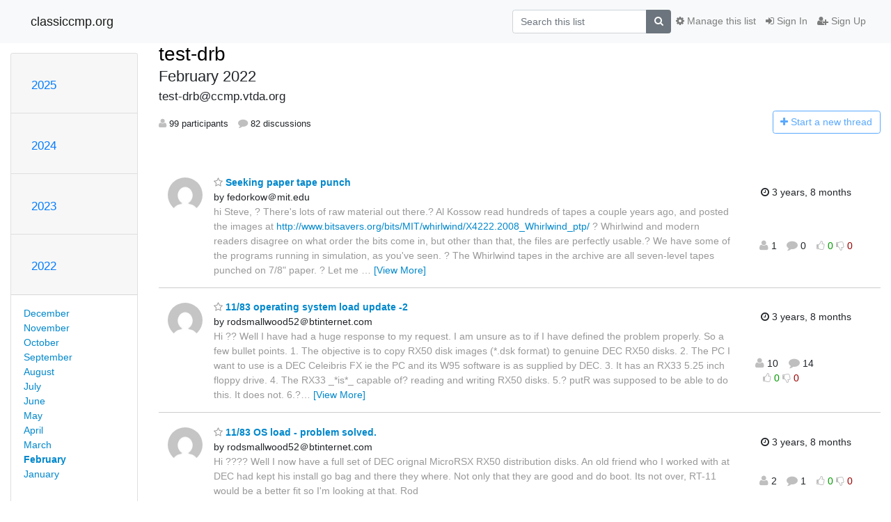

--- FILE ---
content_type: text/css
request_url: https://classiccmp.org/mailman3/static/CACHE/css/output.94589f02e986.css
body_size: 421
content:
@font-face {
    font-family: 'icomoon';
    src:url('/mailman3/static/hyperkitty/libs/fonts/icomoon/fonts/icomoon.eot?-reqkd2&6ef1e3d34a5b');
    src:url('/mailman3/static/hyperkitty/libs/fonts/icomoon/fonts/icomoon.eot?&6ef1e3d34a5b#iefix-reqkd2') format('embedded-opentype'),
        url('/mailman3/static/hyperkitty/libs/fonts/icomoon/fonts/icomoon.woff?-reqkd2&6ef1e3d34a5b') format('woff'),
        url('/mailman3/static/hyperkitty/libs/fonts/icomoon/fonts/icomoon.ttf?-reqkd2&6ef1e3d34a5b') format('truetype'),
        url('/mailman3/static/hyperkitty/libs/fonts/icomoon/fonts/icomoon.svg?-reqkd2&6ef1e3d34a5b#icomoon') format('svg');
    font-weight: normal;
    font-style: normal;
}

.icomoon {
    font-family: 'icomoon';
    speak: none;
    font-style: normal;
    font-weight: normal;
    font-variant: normal;
    text-transform: none;
    line-height: 1;

    /* Better Font Rendering =========== */
    -webkit-font-smoothing: antialiased;
    -moz-osx-font-smoothing: grayscale;
}

@font-face {
  font-family: 'Droid Sans';
  font-style: normal;
  font-weight: 400;
  src: local('Droid Sans'), local('DroidSans'), url(/mailman3/static/hyperkitty/libs/fonts/droid/DroidSans.ttf?6ef1e3d34a5b) format('truetype');
}
@font-face {
  font-family: 'Droid Sans Mono';
  font-style: normal;
  font-weight: 400;
  src: local('Droid Sans Mono'), local('DroidSansMono'), url(/mailman3/static/hyperkitty/libs/fonts/droid/DroidSansMono.ttf?6ef1e3d34a5b) format('truetype');
}
